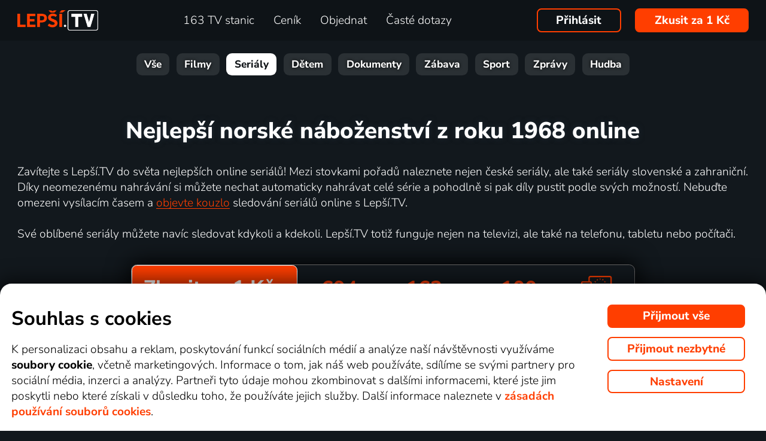

--- FILE ---
content_type: text/html; charset=UTF-8
request_url: https://www.xn--lep-tma39c.tv/top_tv/serial/nabozenstvi/norsko/1968/
body_size: 22166
content:
<!DOCTYPE html>
<html lang="cs" class="page-origin-web --origin-web page-handle-normal --handle-normal  abc-test-homepage-1">
    <head>
                <meta charset="UTF-8">
        <link
            rel="preload"
            href="/web/plugin/font-nunito-sans/source/pe0AMImSLYBIv1o4X1M8ce2xCx3yop4tQpF_MeTm0lfUVwoNnq4CLz0_kJ3xzA.woff2"
            as="font"
            type="font/woff2"
            crossorigin>
        <link
            rel="preload"
            href="/web/plugin/font-nunito-sans/source/pe0AMImSLYBIv1o4X1M8ce2xCx3yop4tQpF_MeTm0lfUVwoNnq4CLz0_kJPxzGOF.woff2"
            as="font"
            type="font/woff2"
            crossorigin>

        <link href="/web/plugin/font-nunito-sans/font-face.css" rel="stylesheet">

        <link rel="preconnect" href="https://www.googletagmanager.com" crossorigin />
        
        <base href="/web/" />
        <title>Nejlepší norské náboženství z roku 1968 online | Lepší.TV</title>
         
		            <link rel="apple-touch-icon" sizes="180x180" href="/web/page-site/imgs/favicon4/cz/apple-touch-icon.png" />
            <link rel="icon" type="image/png" sizes="32x32" href="/web/page-site/imgs/favicon4/cz/favicon-32x32.png" />
            <link rel="icon" type="image/png" sizes="16x16" href="/web/page-site/imgs/favicon4/cz/favicon-16x16.png" />
            <link rel="icon" type="image/png" sizes="512x512" href="/web/page-site/imgs/favicon4/cz/android-chrome-512x512.png" />
            <link rel="icon" type="image/png" sizes="192x192" href="/web/page-site/imgs/favicon4/cz/android-chrome-192x192.png" />
            <link rel="icon" href="/web/page-site/imgs/favicon4/cz/favicon.ico" />
            <meta name="msapplication-TileColor" content="#ffffff" />
            <meta name="msapplication-TileImage" content="/web/page-site/imgs/favicon4/cz/android-chrome-192x192.png" />
            <meta name="theme-color" content="#ff3e00" />
                
        <meta name="viewport" content="width=device-width, initial-scale=1">
        
        <meta name="description" content="Sledujte nejlepší seriály online z více než 163 českých a slovenských TV stanic. Archiv Lepší.TV nabízí stovky online seriálů až 30 dní zpětně." />
                <meta property="og:type" content="website" />
                                <meta property="og:logo" content="https://www.xn--lep-tma39c.tv/web/page-site/imgs/logo/lepsitv_oranz_bile.png?v=5" />
                <meta property="og:locale" content="cs_CZ" />
                <meta property="og:site_name" content="Lepší.TV" />
        
                <meta property="og:image" content="https://www.xn--lep-tma39c.tv/web/page-site/imgs/og_image/lepsitv.png?v=4" />
                <meta property="og:image:type" content="image/png" /> 
                        <meta property="og:image:width" content="720" /> 
                        <meta property="og:image:height" content="376" /> 
                        <meta property="og:image:alt" content="Logo Lepší.TV" /> 
                        
                
                <link rel="canonical" href="https://www.xn--lep-tma39c.tv/top_tv/serial/nabozenstvi/norsko/1968/" />
        <meta property="og:url" content="https://www.xn--lep-tma39c.tv/top_tv/serial/nabozenstvi/norsko/1968/" />
                                <meta name="seznam-wmt" content="v1xTsZPvkyJXxzVWnRZluq2OqiPnL71D" />
        
                <meta name="facebook-domain-verification" content="6r4omhuls7jgcqaskfyxjq19kld1dz" />
                <meta name="facebook-domain-verification" content="jm8uu5ud6uw0zfywgt3qtodpbijnwq" />
        <meta name="google-site-verification" content="hM96ckwlgtdUqMBhvcANhNgFW_EzH8uSBerY0vmEqW4" />
        
                <meta name="robots" content="noindex" />
                
        <link rel="sitemap" type="application/xml" title="Sitemap" href="https://www.xn--lep-tma39c.tv/web/folder/sitemap_index.xml" />
        
        <script data-keephead="1">
                  dataLayer = [{"ad_storage":"denied","analytics_storage":"denied"},{"event":"page_view","login":false,"sluzbaZeme":"cz"},{"event":"cj_pageview","cj_pagetype":"productDetail","cj_enterprise":"1564790","cj_tagid":"384139840646"}];
                  </script>
        
                
        <!-- Google Tag Manager -->
        <script data-keephead="1">(function(w,d,s,l,i){w[l]=w[l]||[];w[l].push({'gtm.start':
        new Date().getTime(),event:'gtm.js'});var f=d.getElementsByTagName(s)[0],
        j=d.createElement(s),dl=l!='dataLayer'?'&l='+l:'';j.async=true;j.src=
        'https://www.googletagmanager.com/gtm.js?id='+i+dl;f.parentNode.insertBefore(j,f);
        })(window,document,'script','dataLayer','GTM-KPXMW3T');</script>
        <!-- End Google Tag Manager -->
        
                        
                  <!-- Smartsupp Live Chat script -->
            
        		
        
        <link type="text/css" rel="preload stylesheet" as="style" href="plugin/font-awesome/css/font-awesome.min.css?v=2" />
            
            
            
            
            <link type="text/css" rel="preload stylesheet" as="style" href="plugin/spinner/spinner.css">
        
            
            <link type="text/css" rel="preload stylesheet" as="style" href="plugin/scrolltop/jquery.scrolltop.css?v=4" />
        <link href="plugin/font/Source_Sans_Pro.css?v=4" rel="stylesheet" />
            
            <link rel="stylesheet" type="text/css" href="plugin/slick/slick.css">
        
            <link rel="stylesheet" href="https://cdn.jsdelivr.net/npm/swiper@12/swiper-bundle.min.css">
            
        
            <link rel="stylesheet" type="text/css" href="plugin/tooltipster/dist/css/tooltipster.bundle.min.css" />
        
          
            
            <link rel="stylesheet" type="text/css" href="temp/sources/page-site-index-index_css_dark1.css?v=176891227999">
            
            
            
            
            
        <style>body{font-max: 'Source Sans Pro',sans-serif!important;}</style>
            
        

            <link rel="stylesheet" type="text/css" href="temp/sources/page-site-content_toptv-content_toptv_css_dark1.css?v=176794402599">
            <link rel="stylesheet" type="text/css" href="temp/sources/page-site-content_homepage-content_homepage2_css_dark1.css?v=176830741099">
            <link rel="stylesheet" type="text/css" href="temp/sources/page-site-content_toptv-content_toptv_css_2025.css?v=176537062799">
            <link rel="stylesheet" type="text/css" href="temp/sources/page-site-content_toptv-theme-theme-section.css?v=176797179199">
            
            
<link type="text/css" rel="preload stylesheet" as="style" href="temp/sources/page-site-footer-footer_css_dark1.css?v=176796635099">

            <link rel="stylesheet" type="text/css" href="temp/sources/page-site-consent-consent_css.css?v=175731663999">   
            
        

            <link rel="stylesheet" type="text/css" href="temp/sources/page-site-menu-menu_css_dark1.css?v=176796635099"> 
        

            <link type="text/css" rel="preload stylesheet" as="style" href="temp/sources/page-site-login-login_css_dark1.css?v=176224193499">
            
            
        
        
        
        <link rel="alternate" hreflang="cs" href="https://www.xn--lep-tma39c.tv/top_tv/serial/nabozenstvi/norsko/1968/" title="Česky" />        <meta name="og:locale:alternate" content="cs_CZ" />
        
        <link rel="alternate" hreflang="sk" href="https://www.xn--lepia-xdb.tv/top_tv/serial/nabozenstvo/norsko/1968/" title="Slovensky" />        <meta name="og:locale:alternate" content="sk_SK" />
        
        <link rel="alternate" hreflang="en" href="https://www.xn--lep-tma39c.tv/en/top_tv/serial/religious/norway/1968/" title="English" />
        <link rel="alternate" hreflang="pl" href="https://www.gonet.tv/pl/top_tv/serial/relogia/norwegia/1968/" title="Polski" />        <meta name="og:locale:alternate" content="pl_PL" />
        
        <link rel="alternate" hreflang="hr" href="https://www.gonet.tv/hr/top_tv/serial/religijski/norveska/1968/" title="Hrvatski" />        <meta name="og:locale:alternate" content="hr_HR" />
        
        <link rel="alternate" hreflang="uk" href="https://www.gonet.tv/ua/top_tv/serial/relihija/norvehija/1968/" title="Українська" />        <meta name="og:locale:alternate" content="uk_UA" />
            
        <link rel="alternate" hreflang="uk-CZ" href="https://www.gonet.tv/ua-cz/top_tv/serial/relihija/norvehija/1968/" title="Українська (CZ)" />    
        <link rel="alternate" hreflang="uk-SK" href="https://www.gonet.tv/ua-sk/top_tv/serial/relihija/norvehija/1968/" title="Українська (SK)" />    
        <link rel="alternate" hreflang="uk-PL" href="https://www.gonet.tv/ua-pl/top_tv/serial/relihija/norvehija/1968/" title="Українська (PL)" />    
        <link rel="alternate" hreflang="uk-HR" href="https://www.gonet.tv/ua-hr/top_tv/serial/relihija/norvehija/1968/" title="Українська (HR)" />        
                <script type="application/ld+json" data-keephead="1">
        {
    "@type": "WebPage",
    "name": "Nejlep\u0161\u00ed norsk\u00e9 n\u00e1bo\u017eenstv\u00ed z roku 1968 online | Lep\u0161\u00ed.TV",
    "breadcrumb": {
        "@type": "BreadcrumbList",
        "itemListElement": [
            {
                "@type": "ListItem",
                "position": 1,
                "item": "https:\/\/www.xn--lep-tma39c.tv\/",
                "name": "Lep\u0161\u00ed.TV"
            },
            {
                "@type": "ListItem",
                "position": 2,
                "item": "https:\/\/www.xn--lep-tma39c.tv\/top_tv\/",
                "name": "Top tv"
            },
            {
                "@type": "ListItem",
                "position": 3,
                "item": "https:\/\/www.xn--lep-tma39c.tv\/top_tv\/serial\/",
                "name": "Serial"
            },
            {
                "@type": "ListItem",
                "position": 4,
                "item": "https:\/\/www.xn--lep-tma39c.tv\/top_tv\/serial\/nabozenstvi\/",
                "name": "Nabozenstvi"
            },
            {
                "@type": "ListItem",
                "position": 5,
                "item": "https:\/\/www.xn--lep-tma39c.tv\/top_tv\/serial\/nabozenstvi\/norsko\/",
                "name": "Norsko"
            },
            {
                "@type": "ListItem",
                "position": 6,
                "item": "https:\/\/www.xn--lep-tma39c.tv\/top_tv\/serial\/nabozenstvi\/norsko\/1968\/",
                "name": "1968"
            }
        ]
    },
    "@context": "https:\/\/schema.org"
}        </script>
                
    </head>
    
        
    <body class="body_content_toptv  body_lang_cs body_support_webp theme-2025">
              
        		
        
    	        <!-- Google Tag Manager (noscript) -->
        <noscript><iframe src="https://www.googletagmanager.com/ns.html?id=GTM-KPXMW3T"
        height="0" width="0" style="display:none;visibility:hidden"></iframe></noscript>
        <!-- End Google Tag Manager (noscript) -->
				
        
<div id="menu_wrap" class="">
    <div id="menu" class="menu menu-verze-3">
    <div class="menu_content page-width page-padding-x">
        <a class="menu_toggle menu_displayIcon global_none" title="MENU" href="javascript:page.popup.menu.toggle();">
          <span>Menu</span>
        </a>

        <span class="menu_logo"><a href="https://www.xn--lep-tma39c.tv/" class="menu_itemA"><img src="/web/page-site/imgs/logo/lepsitv_oranz_bile.png?v=5" alt="Lepší.TV" title="Lepší.TV nová dimenze sledování televize"></a></span>
                
        <span class="menu_displayBlock" data-block="all">
            
            <span class="menu_item menu_itemNone menu_scrollShow onlinetv_ShowInlineBlock">
                <a href="https://www.xn--lep-tma39c.tv/" class="menu_itemA onlinetv_selectUnderlineBold "><i class="fa fa-home"></i><span class="menu_itemNone menu_scrollShow">&nbsp;&nbsp;Domů</span></a>
            </span>
                        
            <span class="menu_item"><a href="https://www.xn--lep-tma39c.tv/tv_stanice_online/" class="menu_itemA onlinetv_selectUnderlineBold " ><span class="menu_itemText">
                            	163 TV stanic            	            	            	
            	</span></a></span>
            
            <span class="menu_item"><a href="https://www.xn--lep-tma39c.tv/cenik/" class="menu_itemA onlinetv_selectUnderlineBold " ><span class="menu_itemText">Ceník</span></a></span>
                                          <span class="menu_item"><a href="https://www.xn--lep-tma39c.tv/objednavka/" class="menu_itemA onlinetv_selectUnderlineBold "><span class="menu_itemText">Objednat</span></a></span>
                                                  
                        
            <span class="menu_item onlinetv_hideBlock"><a href="https://www.xn--lep-tma39c.tv/caste_dotazy/" 
                            	class="menu_itemA onlinetv_selectUnderlineBold " >
            	<span class="menu_itemText">Časté dotazy            	</span>
            </a></span>
            
            
                        
                        
                          <span class="order-link-menu">
                <a class="menu_objednat_link content_orangeButton onlinetv_select button-2" href="https://www.xn--lep-tma39c.tv/objednavka/">Zkusit za 1&nbsp;Kč</a>
              </span>
                    </span>

        <span class="menu_login">
                            <a href="javascript:page.account.login();" class="button-1 menu_itemA"><span class="menu_itemText">Přihlásit</span></a>
                        <div id="login" class="login global_none" style="display:none">

	<div data-login="login_prompt" class="login_prompt global_none">
		<div class="login_prompt_child_wrap">
			<div class="login_prompt_child">
				<div class="menu-popup__head">
					<div class="menu-popup__head-left">
						<a class="menu-popup__logo" href="https://www.xn--lep-tma39c.tv/">
							<img class="menu-popup__logo-img" src="/web/page-site/imgs/logo/lepsitv_oranz_bile.png?v=5"
								alt="Lepší.TV" title="Lepší.TV">
						</a>
					</div>
					<div class="menu-popup__head-right">
						<a class="menu-popup__close" href="javascript:page.popup.login.hide();">
							<img class="menu-popup__close-img" src="/web/page-site/menu/imgs/mobil-menu-close-2.png">
						</a>
					</div>
				</div>

				<a href="javascript:page.popup.login.hide();" class="login_prompt_close"><svg width="800px" height="800px" viewBox="0 0 20 20" fill="none" xmlns="http://www.w3.org/2000/svg"><path d="M7.17158 14.2426C6.78106 14.6332 6.14789 14.6332 5.75737 14.2426C5.36684 13.8521 5.36684 13.2189 5.75737 12.8284L12.8284 5.75735C13.219 5.36682 13.8521 5.36682 14.2427 5.75735C14.6332 6.14787 14.6332 6.78104 14.2427 7.17156L7.17158 14.2426Z"/> <path d="M5.75737 7.17152C5.36684 6.781 5.36684 6.14783 5.75737 5.75731C6.14789 5.36679 6.78106 5.36679 7.17158 5.75731L14.2427 12.8284C14.6332 13.2189 14.6332 13.8521 14.2427 14.2426C13.8521 14.6331 13.219 14.6331 12.8284 14.2426L5.75737 7.17152Z"/></svg></a>

				
    
      
  


<div class="login_page2_blocks index_maxWidthMax login_page2_blocks_registration ">
    <div class="login_page2_blocks_child ">
	<div class="login_page2_blocks_child2 ">

	    <div class="login_page2_login keyboard_info">
		    <div class="login_page2_block index_maxWidthBlock  ">
		      	
			    <h2 class="h2">
			      Přihlášení			      			    </h2>
		      
		    <form id="login_page2_form" onsubmit="login.Ajax($(this)); return false;" action="https://www.xn--lep-tma39c.tv/prihlasit/" method="post">
			    <div class="login_page2_table">



			    <div class="new_input_part_contact_full">
				    <div class="new_input_contact_rowFull">
				      <div class="new_input_contact_input">
					      <label>
						    <input id="new_input_email" type="text" name="username" value=""  class="new_input_concat_input onlinetv_selectBorder " onkeyup="global.InputIsEmpty.call(this)" onchange="global.InputIsEmpty.call(this)" onblur="global.InputIsEmpty.call(this)"  onchange="" data-title="Email nebo uživatelské jméno" data-free="true" data-keyboard="num alphal+special emails" data-onenter="password" onblur="">
						    <label class="new_input_concat_label" for="new_input_email"><span data-error class="new_input_contact_error"></span><span class="new_input_concat_labelPlaceholder">Email nebo uživatelské jméno</span></label>
						    <span data-spiner="email" class="fa fa-refresh fa-spin new_input_contact_inputSpin"></span>
					      </label>
				      </div>
				      <div class="global_clear"></div>
				    </div>

				    <div class="new_input_contact_rowFull">
				      <div class="new_input_contact_input">
					    <label>
					      <input id="new_input_password" type="password" name="password"  autocomplete="off" class="new_input_concat_input onlinetv_selectBorder" onkeyup="global.InputIsEmpty.call(this)" onchange="global.InputIsEmpty.call(this)" onblur="global.InputIsEmpty.call(this)" onchange="" data-onenter="submit_complete" data-title="Heslo" onblur="">
					      <label class="new_input_concat_label" for="new_input_password"><span data-error class="new_input_contact_error"></span><span class="new_input_concat_labelPlaceholder">Heslo</span></label>
					      <i class="fa fa-eye new_input_contact_input_oko global_pointer global_none" title="Skrýt heslo" onclick="login.TogglePassword();"></i>
					      <i class="fa fa-eye-slash new_input_contact_input_oko global_pointer " title="Zobrazit heslo" onclick="login.TogglePassword();"></i>
					    </label>
				      </div>
				      <div class="global_clear"></div>
				    </div>
			    </div>
                <div class="login_warning" data-error="notfound">
                    Uživatel nebyl nalezen.<br />
                    <a rel="nofollow" href="https://www.xn--lep-tma39c.tv/zapomenute_heslo/"></a>
                </div>
		<div data-error="email" class="login_warning"></div>
		<div data-error="password" class="login_warning"></div>
			      <div class="global_clear"></div>

			      
				    <div class="login_page2_info_captcha">
				    Z&nbsp;bezpečnostních důvodů je třeba zadat kód z&nbsp;obrázku níže:				    </div>

			      <div class="login_page2_row" data-login="true" data-field="password">
				      <label class="login_page2_name" for="login_form_captcha">
					      Zadejte kód z&nbsp;obrázku				      </label>
				      <div class="login_page2_input">
					      <img src="[data-uri]" class="" 
						    style="max-width:10em;display:inline-block;vertical-align:middle"  />

					      <input id="login_form_captcha" type="text" name="captcha" value="" 
							     data-title="Zadejte kód z obrázku" class="onlinetv_selectBorder onlinetv_selectJump" 
							     data-keyboard="num alphal+special" data-onenter="submit_complete"
							     onchange="if($(this).val()!=login.userCaptcha) $('#login_page2_form [data-error=captcha]').hide();" 
							     onkeyup="if($(this).val()!=login.userCaptcha) $('#login_page2_form [data-error=captcha]').hide();" 
							     style="width:10em;display:inline-block;vertical-align:middle" />
				      </div>
				      <div class="global_clear"></div>
				      <div data-error="captcha" class="login_page2_error"></div>   
			      </div>
			      <div class="global_clear"></div>

			    
			    </div>
			    <div data-keyboard="concat" class="global_none" style="display: none;"></div>
			    <div class="global_clear"></div>

			    
			    <div class="login_page2_buttons">
			      <button type="submit" name="submit_complete" class="button-2-popup content_orangeButtonFull onlinetv_select">
				    <span data-ajax="0">
				      Přihlášení				    </span>
				    <span data-ajax="1" class="global_none">
					<i class="fa fa-spin fa-refresh"></i>
				    </span>
			      </button>
			      					    <a rel="nofollow" href="https://www.xn--lep-tma39c.tv/zapomenute_heslo/" onclick="$(this).attr('href',$(this).attr('href')+'?email='+$('#login_page2_form [name=username]').val());" class="login_page2_forgot_pasword global_hoverGray content_white onlinetv_select link-underline">
					      Neznám heslo				      </a>

			      			    </div>
		      </form>
		    </div>
	    </div>
	    	    <div class="login_page2_registration_wrap">
		    <div class="login_page2_registration">
			    <h2 class="h2">Nová registrace</h2>

			    <div class="login_page2_registration_rows">
				    				    				    					    <div class="login_page2_registration_row">
						    <div class="login_page2_registration_image">
							    <img src="/web/page-site/login/imgs/bile-ikony/tv_station.png" >
						    </div>
						    <div class="login_page2_registration_info">
							    Sledujte <b>163&nbsp;TV stanic</b>, ze kterých si vyberete pořady přesně podle sebe						    </div>
					    </div>
				    					    <div class="login_page2_registration_row">
						    <div class="login_page2_registration_image">
							    <img src="/web/page-site/login/imgs/bile-ikony/movies.png" >
						    </div>
						    <div class="login_page2_registration_info">
							    <b>Objevte tisíce filmů</b>, které se navíc stále obměňují. Vždy tak máte k&nbsp;dispozici něco nového						    </div>
					    </div>
				    					    <div class="login_page2_registration_row">
						    <div class="login_page2_registration_image">
							    <img src="/web/page-site/login/imgs/bile-ikony/back.png" >
						    </div>
						    <div class="login_page2_registration_info">
							    Užijte si bezkonkurenční sledování <b>až 100&nbsp;dní zpětně</b>, díky kterému stihnete opravdu vše						    </div>
					    </div>
				    					    <div class="login_page2_registration_row">
						    <div class="login_page2_registration_image">
							    <img src="/web/page-site/login/imgs/bile-ikony/eu.png" >
						    </div>
						    <div class="login_page2_registration_info">
							    Pusťte se do <b>sledování v&nbsp;celé EU</b> a&nbsp;na jakémkoli zařízení. Televizi, mobilu, tabletu i&nbsp;počítači						    </div>
					    </div>
				    				    <br>
			    </div>
				<button onclick="location.href='https://www.xn--lep-tma39c.tv/objednavka/'" class="onlinetv_select button-2-popup content_orangeButtonFull">
										    Registrovat&nbsp;a&nbsp;vyzkoušet bez&nbsp;závazku&nbsp;za&nbsp;1&nbsp;Kč				    
					          
				</button>
		    </div>
	    </div>
	    	</div>
    </div>
</div>




			</div>
		</div>
	</div>
</div>


        </span>

                <span class="menu_objednat">
            <a 
              class="menu_objednat_link content_orangeButton onlinetv_select button-2"
              href="https://www.xn--lep-tma39c.tv/objednavka/"
            >Zkusit za 1&nbsp;Kč</a>
        </span>
                
        <div class="global_clear"></div>
    </div>
</div>

</div>


<div class="index_content">

	  <div class="index_content_body">
    <div id="content_toptv">

    <div class="content-toptv__header">
        <nav class="content-toptv__nav">
    <div class="content-toptv__nav-wrap">
        <div class="content-toptv__nav-items">
                            <a class="content-toptv__nav-item"
                    href="https://www.xn--lep-tma39c.tv/top_tv/">Vše</a>
                            <a class="content-toptv__nav-item"
                    href="https://www.xn--lep-tma39c.tv/top_tv/film/">Filmy</a>
                            <a class="content-toptv__nav-item content-toptv__nav-item--active"
                    href="https://www.xn--lep-tma39c.tv/top_tv/serial/">Seriály</a>
                            <a class="content-toptv__nav-item"
                    href="https://www.xn--lep-tma39c.tv/top_tv/detem/">Dětem</a>
                            <a class="content-toptv__nav-item"
                    href="https://www.xn--lep-tma39c.tv/top_tv/dokument/">Dokumenty</a>
                            <a class="content-toptv__nav-item"
                    href="https://www.xn--lep-tma39c.tv/top_tv/zabava/">Zábava</a>
                            <a class="content-toptv__nav-item"
                    href="https://www.xn--lep-tma39c.tv/top_tv/sport/">Sport</a>
                            <a class="content-toptv__nav-item"
                    href="https://www.xn--lep-tma39c.tv/top_tv/zpravy/">Zprávy</a>
                            <a class="content-toptv__nav-item"
                    href="https://www.xn--lep-tma39c.tv/top_tv/hudba/">Hudba</a>
                    </div>
    </div>
</nav>
    </div>

      
	
		        		
			        
    <div class="content_toptv2_top content_toptv2_top-vetsi page-width page-padding-x">    	
    	<div class="content_toptv2_title content_toptv2_title_wrap">
    		<h1 class="content_toptv2_title_h1">
    		
    			    		
    			
    			    			
    				Nejlepší norské náboženství z roku 1968 online    			
    			    			
        	</h1>
    	</div>

		      
    	<div class="content_toptv2_info">
        	
        	            
        	            Zavítejte s Lepší.TV do světa nejlepších online seriálů! Mezi stovkami pořadů naleznete nejen české seriály, ale také seriály slovenské a zahraniční. Díky neomezenému nahrávání si můžete nechat automaticky nahrávat celé série a pohodlně si pak díly pustit podle svých možností. Nebuďte omezeni vysílacím časem a <a href="https://www.xn--lep-tma39c.tv/objednavka/" class="global_underline1Px">objevte kouzlo</a> sledování seriálů online s Lepší.TV.
<br><br>
Své oblíbené seriály můžete navíc sledovat kdykoli a kdekoli. Lepší.TV totiž funguje nejen na televizi, ale také na telefonu, tabletu nebo počítači.                         


    	</div>
    	
    	<div class="content_toptv2_buttons">
    	
    	

      				
        <div class="head_buttonmain_align">  
	<a href="https://www.xn--lep-tma39c.tv/objednavka/" class="head_buttonmain head_buttonmain-toptv onlinetv_select  ">
          <span class="head_buttonmain_action_wrap">
							<span class="head_buttonmain_action">
										<span class="">
						<b class="head_buttonmain_fullfont">
							Zkusit za 1&nbsp;Kč						</b>
						<br><span class="head_sliderButtonsSmall global_fontWeight100 global_nowrap">na 10 dní a&nbsp;bez závazku</span>					</span>
					<i class="fa fa-chevron-right"></i>				</span>
						  
			            <span class="head_buttonmain_second">
			
			    			
    			<span class="head_buttonmain_info head_icon_button">
				                    	<span class="head_buttonmain_info_big">694</span><br />
                    <span class="head_buttonmain_info_white">seriálů</span>
                                  </span>
                
                <span class="head_buttonmain_seperate"><span class="head_buttonmain_seperate_item"></span></span>
			
						                <span class="head_buttonmain_info">
                    <span class="head_buttonmain_info_big">163</span><br />
                    <span class="head_buttonmain_info_white">TV stanic</span>
                </span>
                <span class="head_buttonmain_seperate"><span class="head_buttonmain_seperate_item"></span></span>
			                <span class="head_buttonmain_info head_icon_button">
                    <span class="head_buttonmain_info_big"><sub>až</sub>100</span><br />
                    <span class="head_buttonmain_info_white"> dní zpětně</span>
                </span>
                
						
			            
                        
                        
            <span class="head_buttonmain_seperate head_icon_button_devices head_buttonmain_info-nomobile"><span class="head_buttonmain_seperate_item"></span></span>
            <span class="head_buttonmain_info head_icon_button head_icon_button head_icon_button_devices head_buttonmain_info-nomobile">
                 <img src="/web/page-site/imgs/dark/zarizeni_orange.png" class="head_buttonmain_info_imgfull" alt="Sledujte kdekoliv v&nbsp;televizi, počítači i&nbsp;mobilu" title="Sledujte kdekoliv v televizi, počítači i mobilu" />
							<br>
					<span class="head_buttonmain_info_white">kdekoli</span>
            </span>
			
            <!--span class="head_buttonmain_seperate head_icon_button head_icon_button_eu head_buttonmain_info-nomobile"><span class="head_buttonmain_seperate_item"></span></span>
            <span class="head_buttonmain_info head_icon_button head_icon_button head_icon_button_eu head_buttonmain_info-nomobile">
                 <img src="/web/page-site/imgs/dark/eu_orange.png" class="head_buttonmain_info_imgfull" alt="EU" title="EU" />
            </span-->
            
                        </span>
          </span>
							            </a>
	    
	    
				
					  
		
		</div>
                		
    	</div>
    	
      	
    </div>   
            
			
	<form method="get" action="https://www.xn--lep-tma39c.tv/top_tv/serial/" class="content_toptv_search index_maxWidthMax">
	                  
		<input type="text" name="search" value="" size="15" maxlength="50" 
			placeholder="Vyhledat seriál" autocomplete="off" class="global-search-input" />
		
		<button type="submit" title="Vyhledat seriál">
			<i class="fa fa-search"></i>
		</button>
		
				<span id="content_toptv_filtry">
				
				
			<span class="content_toptv_filtr">
			
				<span class="content_toptv_filtr_link" onclick="content_toptv.ToggleFiltry($(this).parent(), $('#toptv_filtry_g'));">
    			 Typ: 
    			 <span style="font-weight:bold">Náboženství    			 <i class="fa fa-chevron-down"></i>
    			</span>
    			</span>
    		
    						</span>
						
						
				
			<span class="content_toptv_filtr">
			
				<span class="content_toptv_filtr_link" onclick="content_toptv.ToggleFiltry($(this).parent(), $('#toptv_filtry_c'));">
    			 Země: 
    			 <span style="font-weight:bold">Norsko    			 <i class="fa fa-chevron-down"></i>
    			</span>
    			</span>
    		
    						</span>
						
				
			<span class="content_toptv_filtr">
			
				<span class="content_toptv_filtr_link" onclick="content_toptv.ToggleFiltry($(this).parent(), $('#toptv_filtry_y'));">
    			 Rok: 
    			 <span style="font-weight:bold">1968    			 <i class="fa fa-chevron-down"></i>
    			</span>
    			</span>
    		
    						</span>
						</span>
			
		
				<a href="https://www.xn--lep-tma39c.tv/top_tv/serial/" class="content_grayButton">Zrušit</a>
				
				<div class="content_toptv_filtry">
		
		    		
    			<div class="content_toptv_filtr_items content_toptv_filtr_items-typg content_toptv_filtr_items-cols3" style="display:none" id="toptv_filtry_g" role="region">
    				<span class="content_toptv_filtr_items2">
        			        			<a href="https://www.xn--lep-tma39c.tv/top_tv/serial/norsko/1968/" class="content_toptv_filtr_item">Všechny</a>
        			        			
        			            			            			<a href="https://www.xn--lep-tma39c.tv/top_tv/serial/akcni/norsko/1968/" class="content_toptv_filtr_item">
                			                				<b>Akční</b>
                			            			</a>
            					
        			            			            			<a href="https://www.xn--lep-tma39c.tv/top_tv/serial/animovany/norsko/1968/" class="content_toptv_filtr_item">
                			                				Animované                			            			</a>
            					
        			            			            			<a href="https://www.xn--lep-tma39c.tv/top_tv/serial/art/norsko/1968/" class="content_toptv_filtr_item">
                			                				<b>Artové</b>
                			            			</a>
            					
        			            			            			<a href="https://www.xn--lep-tma39c.tv/top_tv/serial/detem/norsko/1968/" class="content_toptv_filtr_item">
                			                				Dětem                			            			</a>
            					
        			            			            			<a href="https://www.xn--lep-tma39c.tv/top_tv/serial/dobrodruzny/norsko/1968/" class="content_toptv_filtr_item">
                			                				<b>Dobrodružné</b>
                			            			</a>
            					
        			            			            			<a href="https://www.xn--lep-tma39c.tv/top_tv/serial/domacnost/norsko/1968/" class="content_toptv_filtr_item">
                			                				Domácnost                			            			</a>
            					
        			            			            			<a href="https://www.xn--lep-tma39c.tv/top_tv/serial/drama/norsko/1968/" class="content_toptv_filtr_item">
                			                				<b>Drama</b>
                			            			</a>
            					
        			            			            			<a href="https://www.xn--lep-tma39c.tv/top_tv/serial/erotika/norsko/1968/" class="content_toptv_filtr_item">
                			                				Erotika                			            			</a>
            					
        			            			            			<a href="https://www.xn--lep-tma39c.tv/top_tv/serial/fantasy/norsko/1968/" class="content_toptv_filtr_item">
                			                				Fantasy                			            			</a>
            					
        			            			            			<a href="https://www.xn--lep-tma39c.tv/top_tv/serial/historicky/norsko/1968/" class="content_toptv_filtr_item">
                			                				Historické                			            			</a>
            					
        			            			            			<a href="https://www.xn--lep-tma39c.tv/top_tv/serial/horor/norsko/1968/" class="content_toptv_filtr_item">
                			                				Horory                			            			</a>
            					
        			            			            			<a href="https://www.xn--lep-tma39c.tv/top_tv/serial/hudebni/norsko/1968/" class="content_toptv_filtr_item">
                			                				Hudební                			            			</a>
            					
        			</span><span class="content_toptv_filtr_items2">            			            			<a href="https://www.xn--lep-tma39c.tv/top_tv/serial/komedie/norsko/1968/" class="content_toptv_filtr_item">
                			                				<b>Komedie</b>
                			            			</a>
            					
        			            			            			<a href="https://www.xn--lep-tma39c.tv/top_tv/serial/krimi/norsko/1968/" class="content_toptv_filtr_item">
                			                				<b>Krimi</b>
                			            			</a>
            					
        			            			            			<a href="https://www.xn--lep-tma39c.tv/top_tv/serial/mini-serie/norsko/1968/" class="content_toptv_filtr_item">
                			                				Mini-Série                			            			</a>
            					
        			            			            			<a href="https://www.xn--lep-tma39c.tv/top_tv/serial/mysteriozni/norsko/1968/" class="content_toptv_filtr_item">
                			                				<b>Mysteriózní</b>
                			            			</a>
            					
        			            			            			<span class="content_toptv_filtr_item content_toptv_filtr_item-current">Náboženství</span>
            					
        			            			            			<a href="https://www.xn--lep-tma39c.tv/top_tv/serial/oskar-cesky-lev/norsko/1968/" class="content_toptv_filtr_item">
                			                				<b>Oskar & Český lev</b>
                			            			</a>
            					
        			            			            			<a href="https://www.xn--lep-tma39c.tv/top_tv/serial/pohadka/norsko/1968/" class="content_toptv_filtr_item">
                			                				Pohádky                			            			</a>
            					
        			            			            			<a href="https://www.xn--lep-tma39c.tv/top_tv/serial/povidkovy/norsko/1968/" class="content_toptv_filtr_item">
                			                				Povídkový                			            			</a>
            					
        			            			            			<a href="https://www.xn--lep-tma39c.tv/top_tv/serial/psychologicky/norsko/1968/" class="content_toptv_filtr_item">
                			                				Psychologické                			            			</a>
            					
        			            			            			<a href="https://www.xn--lep-tma39c.tv/top_tv/serial/reality-tv/norsko/1968/" class="content_toptv_filtr_item">
                			                				Reality TV                			            			</a>
            					
        			            			            			<a href="https://www.xn--lep-tma39c.tv/top_tv/serial/rodinny/norsko/1968/" class="content_toptv_filtr_item">
                			                				<b>Rodinné</b>
                			            			</a>
            					
        			            			            			<a href="https://www.xn--lep-tma39c.tv/top_tv/serial/romanticky/norsko/1968/" class="content_toptv_filtr_item">
                			                				<b>Romantické</b>
                			            			</a>
            					
        			            			            			<a href="https://www.xn--lep-tma39c.tv/top_tv/serial/science-fiction/norsko/1968/" class="content_toptv_filtr_item">
                			                				Science Fiction                			            			</a>
            					
        			</span><span class="content_toptv_filtr_items2">            			            			<a href="https://www.xn--lep-tma39c.tv/top_tv/serial/soutez/norsko/1968/" class="content_toptv_filtr_item">
                			                				Soutěž                			            			</a>
            					
        			            			            			<a href="https://www.xn--lep-tma39c.tv/top_tv/serial/sport/norsko/1968/" class="content_toptv_filtr_item">
                			                				Sport                			            			</a>
            					
        			            			            			<a href="https://www.xn--lep-tma39c.tv/top_tv/serial/talk-show/norsko/1968/" class="content_toptv_filtr_item">
                			                				Talk Show                			            			</a>
            					
        			            			            			<a href="https://www.xn--lep-tma39c.tv/top_tv/serial/telenovela/norsko/1968/" class="content_toptv_filtr_item">
                			                				Telenovely                			            			</a>
            					
        			            			            			<a href="https://www.xn--lep-tma39c.tv/top_tv/serial/thriller/norsko/1968/" class="content_toptv_filtr_item">
                			                				<b>Thrillery</b>
                			            			</a>
            					
        			            			            			<a href="https://www.xn--lep-tma39c.tv/top_tv/serial/valecny/norsko/1968/" class="content_toptv_filtr_item">
                			                				Válečné                			            			</a>
            					
        			            			            			<a href="https://www.xn--lep-tma39c.tv/top_tv/serial/vareni/norsko/1968/" class="content_toptv_filtr_item">
                			                				Vaření                			            			</a>
            					
        			            			            			<a href="https://www.xn--lep-tma39c.tv/top_tv/serial/veda/norsko/1968/" class="content_toptv_filtr_item">
                			                				Věda                			            			</a>
            					
        			            			            			<a href="https://www.xn--lep-tma39c.tv/top_tv/serial/vzdelavaci/norsko/1968/" class="content_toptv_filtr_item">
                			                				Vzdělávací                			            			</a>
            					
        			            			            			<a href="https://www.xn--lep-tma39c.tv/top_tv/serial/western/norsko/1968/" class="content_toptv_filtr_item">
                			                				Westerny                			            			</a>
            					
        			            			            			<a href="https://www.xn--lep-tma39c.tv/top_tv/serial/zabavny/norsko/1968/" class="content_toptv_filtr_item">
                			                				Zábavné                			            			</a>
            					
        			            			            			<a href="https://www.xn--lep-tma39c.tv/top_tv/serial/zivotopisny/norsko/1968/" class="content_toptv_filtr_item">
                			                				Životopisné                			            			</a>
            					
        				
        			</span>	
    			</div>
    			
    			
    		
    			<div class="content_toptv_filtr_items content_toptv_filtr_items-typc content_toptv_filtr_items-cols3" style="display:none" id="toptv_filtry_c" role="region">
    				<span class="content_toptv_filtr_items2">
        			        			<a href="https://www.xn--lep-tma39c.tv/top_tv/serial/nabozenstvi/1968/" class="content_toptv_filtr_item">Všechny</a>
        			        			
        			            			            			<a href="https://www.xn--lep-tma39c.tv/top_tv/serial/nabozenstvi/1968/" class="content_toptv_filtr_item">
                			                				                			            			</a>
            					
        			            			            			<a href="https://www.xn--lep-tma39c.tv/top_tv/serial/nabozenstvi/afrika/1968/" class="content_toptv_filtr_item">
                			                				Afrika                			            			</a>
            					
        			            			            			<a href="https://www.xn--lep-tma39c.tv/top_tv/serial/nabozenstvi/amerika/1968/" class="content_toptv_filtr_item">
                			                				Amerika                			            			</a>
            					
        			            			            			<a href="https://www.xn--lep-tma39c.tv/top_tv/serial/nabozenstvi/argentina/1968/" class="content_toptv_filtr_item">
                			                				Argentina                			            			</a>
            					
        			            			            			<a href="https://www.xn--lep-tma39c.tv/top_tv/serial/nabozenstvi/asie/1968/" class="content_toptv_filtr_item">
                			                				Asie                			            			</a>
            					
        			            			            			<a href="https://www.xn--lep-tma39c.tv/top_tv/serial/nabozenstvi/australie/1968/" class="content_toptv_filtr_item">
                			                				Austrálie                			            			</a>
            					
        			            			            			<a href="https://www.xn--lep-tma39c.tv/top_tv/serial/nabozenstvi/belgie/1968/" class="content_toptv_filtr_item">
                			                				Belgie                			            			</a>
            					
        			            			            			<a href="https://www.xn--lep-tma39c.tv/top_tv/serial/nabozenstvi/brazilie/1968/" class="content_toptv_filtr_item">
                			                				Brazílie                			            			</a>
            					
        			            			            			<a href="https://www.xn--lep-tma39c.tv/top_tv/serial/nabozenstvi/ceska-republika/1968/" class="content_toptv_filtr_item">
                			                				<b>Česká republika</b>
                			            			</a>
            					
        			            			            			<a href="https://www.xn--lep-tma39c.tv/top_tv/serial/nabozenstvi/ceskoslovensko/1968/" class="content_toptv_filtr_item">
                			                				Československo                			            			</a>
            					
        			            			            			<a href="https://www.xn--lep-tma39c.tv/top_tv/serial/nabozenstvi/cina/1968/" class="content_toptv_filtr_item">
                			                				Čína                			            			</a>
            					
        			            			            			<a href="https://www.xn--lep-tma39c.tv/top_tv/serial/nabozenstvi/dansko/1968/" class="content_toptv_filtr_item">
                			                				Dánsko                			            			</a>
            					
        			            			            			<a href="https://www.xn--lep-tma39c.tv/top_tv/serial/nabozenstvi/evropa/1968/" class="content_toptv_filtr_item">
                			                				Evropa                			            			</a>
            					
        			</span><span class="content_toptv_filtr_items2">            			            			<a href="https://www.xn--lep-tma39c.tv/top_tv/serial/nabozenstvi/filipiny/1968/" class="content_toptv_filtr_item">
                			                				Filipíny                			            			</a>
            					
        			            			            			<a href="https://www.xn--lep-tma39c.tv/top_tv/serial/nabozenstvi/francie/1968/" class="content_toptv_filtr_item">
                			                				<b>Francie</b>
                			            			</a>
            					
        			            			            			<a href="https://www.xn--lep-tma39c.tv/top_tv/serial/nabozenstvi/irsko/1968/" class="content_toptv_filtr_item">
                			                				Irsko                			            			</a>
            					
        			            			            			<a href="https://www.xn--lep-tma39c.tv/top_tv/serial/nabozenstvi/italie/1968/" class="content_toptv_filtr_item">
                			                				Itálie                			            			</a>
            					
        			            			            			<a href="https://www.xn--lep-tma39c.tv/top_tv/serial/nabozenstvi/izrael/1968/" class="content_toptv_filtr_item">
                			                				Izrael                			            			</a>
            					
        			            			            			<a href="https://www.xn--lep-tma39c.tv/top_tv/serial/nabozenstvi/jihoafricka-republika/1968/" class="content_toptv_filtr_item">
                			                				Jihoafrická republika                			            			</a>
            					
        			            			            			<a href="https://www.xn--lep-tma39c.tv/top_tv/serial/nabozenstvi/jugoslavie/1968/" class="content_toptv_filtr_item">
                			                				Jugoslávie                			            			</a>
            					
        			            			            			<a href="https://www.xn--lep-tma39c.tv/top_tv/serial/nabozenstvi/kanada/1968/" class="content_toptv_filtr_item">
                			                				Kanada                			            			</a>
            					
        			            			            			<a href="https://www.xn--lep-tma39c.tv/top_tv/serial/nabozenstvi/kypr/1968/" class="content_toptv_filtr_item">
                			                				Kypr                			            			</a>
            					
        			            			            			<a href="https://www.xn--lep-tma39c.tv/top_tv/serial/nabozenstvi/madarsko/1968/" class="content_toptv_filtr_item">
                			                				Maďarsko                			            			</a>
            					
        			            			            			<a href="https://www.xn--lep-tma39c.tv/top_tv/serial/nabozenstvi/mexiko/1968/" class="content_toptv_filtr_item">
                			                				Mexiko                			            			</a>
            					
        			            			            			<a href="https://www.xn--lep-tma39c.tv/top_tv/serial/nabozenstvi/nemecko/1968/" class="content_toptv_filtr_item">
                			                				Německo                			            			</a>
            					
        			            			            			<a href="https://www.xn--lep-tma39c.tv/top_tv/serial/nabozenstvi/nizozemsko/1968/" class="content_toptv_filtr_item">
                			                				Nizozemsko                			            			</a>
            					
        			            			            			<span class="content_toptv_filtr_item content_toptv_filtr_item-current">Norsko</span>
            					
        			</span><span class="content_toptv_filtr_items2">            			            			<a href="https://www.xn--lep-tma39c.tv/top_tv/serial/nabozenstvi/novy-zeland/1968/" class="content_toptv_filtr_item">
                			                				Nový Zéland                			            			</a>
            					
        			            			            			<a href="https://www.xn--lep-tma39c.tv/top_tv/serial/nabozenstvi/polsko/1968/" class="content_toptv_filtr_item">
                			                				Polsko                			            			</a>
            					
        			            			            			<a href="https://www.xn--lep-tma39c.tv/top_tv/serial/nabozenstvi/rakousko/1968/" class="content_toptv_filtr_item">
                			                				Rakousko                			            			</a>
            					
        			            			            			<a href="https://www.xn--lep-tma39c.tv/top_tv/serial/nabozenstvi/rumunsko/1968/" class="content_toptv_filtr_item">
                			                				Rumunsko                			            			</a>
            					
        			            			            			<a href="https://www.xn--lep-tma39c.tv/top_tv/serial/nabozenstvi/slovensko/1968/" class="content_toptv_filtr_item">
                			                				<b>Slovensko</b>
                			            			</a>
            					
        			            			            			<a href="https://www.xn--lep-tma39c.tv/top_tv/serial/nabozenstvi/spanelsko/1968/" class="content_toptv_filtr_item">
                			                				Španělsko                			            			</a>
            					
        			            			            			<a href="https://www.xn--lep-tma39c.tv/top_tv/serial/nabozenstvi/svedsko/1968/" class="content_toptv_filtr_item">
                			                				Švédsko                			            			</a>
            					
        			            			            			<a href="https://www.xn--lep-tma39c.tv/top_tv/serial/nabozenstvi/svycarsko/1968/" class="content_toptv_filtr_item">
                			                				Švýcarsko                			            			</a>
            					
        			            			            			<a href="https://www.xn--lep-tma39c.tv/top_tv/serial/nabozenstvi/taiwan/1968/" class="content_toptv_filtr_item">
                			                				Taiwan                			            			</a>
            					
        			            			            			<a href="https://www.xn--lep-tma39c.tv/top_tv/serial/nabozenstvi/turecko/1968/" class="content_toptv_filtr_item">
                			                				Turecko                			            			</a>
            					
        			            			            			<a href="https://www.xn--lep-tma39c.tv/top_tv/serial/nabozenstvi/ukrajina/1968/" class="content_toptv_filtr_item">
                			                				Ukrajina                			            			</a>
            					
        			            			            			<a href="https://www.xn--lep-tma39c.tv/top_tv/serial/nabozenstvi/usa/1968/" class="content_toptv_filtr_item">
                			                				<b>USA</b>
                			            			</a>
            					
        			            			            			<a href="https://www.xn--lep-tma39c.tv/top_tv/serial/nabozenstvi/velka-britanie/1968/" class="content_toptv_filtr_item">
                			                				<b>Velká Británie</b>
                			            			</a>
            					
        			            			            			<a href="https://www.xn--lep-tma39c.tv/top_tv/serial/nabozenstvi/venezuela/1968/" class="content_toptv_filtr_item">
                			                				Venezuela                			            			</a>
            					
        			            			            			<a href="https://www.xn--lep-tma39c.tv/top_tv/serial/nabozenstvi/zahranici/1968/" class="content_toptv_filtr_item">
                			                				Zahraničí                			            			</a>
            					
        				
        			</span>	
    			</div>
    			
    			
    		
    			<div class="content_toptv_filtr_items content_toptv_filtr_items-typy content_toptv_filtr_items-cols3" style="display:none" id="toptv_filtry_y" role="region">
    				<span class="content_toptv_filtr_items2">
        			        			<a href="https://www.xn--lep-tma39c.tv/top_tv/serial/nabozenstvi/norsko/" class="content_toptv_filtr_item">Všechny</a>
        			        			
        			            			            			<a href="https://www.xn--lep-tma39c.tv/top_tv/serial/nabozenstvi/norsko/2026/" class="content_toptv_filtr_item">
                			                				2026                			            			</a>
            					
        			            			            			<a href="https://www.xn--lep-tma39c.tv/top_tv/serial/nabozenstvi/norsko/2025/" class="content_toptv_filtr_item">
                			                				2025                			            			</a>
            					
        			            			            			<a href="https://www.xn--lep-tma39c.tv/top_tv/serial/nabozenstvi/norsko/2024/" class="content_toptv_filtr_item">
                			                				2024                			            			</a>
            					
        			            			            			<a href="https://www.xn--lep-tma39c.tv/top_tv/serial/nabozenstvi/norsko/2023/" class="content_toptv_filtr_item">
                			                				2023                			            			</a>
            					
        			            			            			<a href="https://www.xn--lep-tma39c.tv/top_tv/serial/nabozenstvi/norsko/2022/" class="content_toptv_filtr_item">
                			                				2022                			            			</a>
            					
        			            			            			<a href="https://www.xn--lep-tma39c.tv/top_tv/serial/nabozenstvi/norsko/2021/" class="content_toptv_filtr_item">
                			                				2021                			            			</a>
            					
        			            			            			<a href="https://www.xn--lep-tma39c.tv/top_tv/serial/nabozenstvi/norsko/2020/" class="content_toptv_filtr_item">
                			                				2020                			            			</a>
            					
        			            			            			<a href="https://www.xn--lep-tma39c.tv/top_tv/serial/nabozenstvi/norsko/2019/" class="content_toptv_filtr_item">
                			                				2019                			            			</a>
            					
        			            			            			<a href="https://www.xn--lep-tma39c.tv/top_tv/serial/nabozenstvi/norsko/2018/" class="content_toptv_filtr_item">
                			                				2018                			            			</a>
            					
        			            			            			<a href="https://www.xn--lep-tma39c.tv/top_tv/serial/nabozenstvi/norsko/2017/" class="content_toptv_filtr_item">
                			                				2017                			            			</a>
            					
        			            			            			<a href="https://www.xn--lep-tma39c.tv/top_tv/serial/nabozenstvi/norsko/2016/" class="content_toptv_filtr_item">
                			                				2016                			            			</a>
            					
        			            			            			<a href="https://www.xn--lep-tma39c.tv/top_tv/serial/nabozenstvi/norsko/2015/" class="content_toptv_filtr_item">
                			                				2015                			            			</a>
            					
        			</span><span class="content_toptv_filtr_items2">            			            			<a href="https://www.xn--lep-tma39c.tv/top_tv/serial/nabozenstvi/norsko/2014/" class="content_toptv_filtr_item">
                			                				2014                			            			</a>
            					
        			            			            			<a href="https://www.xn--lep-tma39c.tv/top_tv/serial/nabozenstvi/norsko/2013/" class="content_toptv_filtr_item">
                			                				2013                			            			</a>
            					
        			            			            			<a href="https://www.xn--lep-tma39c.tv/top_tv/serial/nabozenstvi/norsko/2012/" class="content_toptv_filtr_item">
                			                				2012                			            			</a>
            					
        			            			            			<a href="https://www.xn--lep-tma39c.tv/top_tv/serial/nabozenstvi/norsko/2011/" class="content_toptv_filtr_item">
                			                				2011                			            			</a>
            					
        			            			            			<a href="https://www.xn--lep-tma39c.tv/top_tv/serial/nabozenstvi/norsko/2010/" class="content_toptv_filtr_item">
                			                				2010                			            			</a>
            					
        			            			            			<a href="https://www.xn--lep-tma39c.tv/top_tv/serial/nabozenstvi/norsko/2009/" class="content_toptv_filtr_item">
                			                				2009                			            			</a>
            					
        			            			            			<a href="https://www.xn--lep-tma39c.tv/top_tv/serial/nabozenstvi/norsko/2008/" class="content_toptv_filtr_item">
                			                				2008                			            			</a>
            					
        			            			            			<a href="https://www.xn--lep-tma39c.tv/top_tv/serial/nabozenstvi/norsko/2007/" class="content_toptv_filtr_item">
                			                				2007                			            			</a>
            					
        			            			            			<a href="https://www.xn--lep-tma39c.tv/top_tv/serial/nabozenstvi/norsko/2006/" class="content_toptv_filtr_item">
                			                				2006                			            			</a>
            					
        			            			            			<a href="https://www.xn--lep-tma39c.tv/top_tv/serial/nabozenstvi/norsko/2005/" class="content_toptv_filtr_item">
                			                				2005                			            			</a>
            					
        			            			            			<a href="https://www.xn--lep-tma39c.tv/top_tv/serial/nabozenstvi/norsko/2004/" class="content_toptv_filtr_item">
                			                				2004                			            			</a>
            					
        			            			            			<a href="https://www.xn--lep-tma39c.tv/top_tv/serial/nabozenstvi/norsko/2003/" class="content_toptv_filtr_item">
                			                				2003                			            			</a>
            					
        			            			            			<a href="https://www.xn--lep-tma39c.tv/top_tv/serial/nabozenstvi/norsko/2002/" class="content_toptv_filtr_item">
                			                				2002                			            			</a>
            					
        			</span><span class="content_toptv_filtr_items2">            			            			<a href="https://www.xn--lep-tma39c.tv/top_tv/serial/nabozenstvi/norsko/2001/" class="content_toptv_filtr_item">
                			                				2001                			            			</a>
            					
        			            			            			<a href="https://www.xn--lep-tma39c.tv/top_tv/serial/nabozenstvi/norsko/2000/" class="content_toptv_filtr_item">
                			                				2000                			            			</a>
            					
        			            			            			<a href="https://www.xn--lep-tma39c.tv/top_tv/serial/nabozenstvi/norsko/10-leta/" class="content_toptv_filtr_item">
                			                				10. léta                			            			</a>
            					
        			            			            			<a href="https://www.xn--lep-tma39c.tv/top_tv/serial/nabozenstvi/norsko/0-leta/" class="content_toptv_filtr_item">
                			                				00. léta                			            			</a>
            					
        			            			            			<a href="https://www.xn--lep-tma39c.tv/top_tv/serial/nabozenstvi/norsko/90-leta/" class="content_toptv_filtr_item">
                			                				90. léta                			            			</a>
            					
        			            			            			<a href="https://www.xn--lep-tma39c.tv/top_tv/serial/nabozenstvi/norsko/80-leta/" class="content_toptv_filtr_item">
                			                				80. léta                			            			</a>
            					
        			            			            			<a href="https://www.xn--lep-tma39c.tv/top_tv/serial/nabozenstvi/norsko/70-leta/" class="content_toptv_filtr_item">
                			                				70. léta                			            			</a>
            					
        			            			            			<a href="https://www.xn--lep-tma39c.tv/top_tv/serial/nabozenstvi/norsko/60-leta/" class="content_toptv_filtr_item">
                			                				60. léta                			            			</a>
            					
        			            			            			<a href="https://www.xn--lep-tma39c.tv/top_tv/serial/nabozenstvi/norsko/50-leta/" class="content_toptv_filtr_item">
                			                				50. léta                			            			</a>
            					
        			            			            			<a href="https://www.xn--lep-tma39c.tv/top_tv/serial/nabozenstvi/norsko/40-leta/" class="content_toptv_filtr_item">
                			                				40. léta                			            			</a>
            					
        			            			            			<a href="https://www.xn--lep-tma39c.tv/top_tv/serial/nabozenstvi/norsko/30-leta/" class="content_toptv_filtr_item">
                			                				30. léta                			            			</a>
            					
        			            			            			<span class="content_toptv_filtr_item content_toptv_filtr_item-current">1968</span>
            					
        				
        			</span>	
    			</div>
    			
    					
		</div>
				
	</form>
	
	
	 

<div style="margin:2em 0;text-align:center;font-weight:bold;font-size:1.2em;min-height:30em">
Vašim filtrům neodpovídá žádný pořad</div>



	
    
     
</div>
<div>
    <div class="content-paticka__tvapp-langs">
                    <a class="content-paticka__tvapp-langs-item" href="https://www.xn--lepia-xdb.tv/top_tv/serial/nabozenstvo/norsko/1968/"           title="Slovensky">
          <img class="content-paticka__tvapp-langs-item-img" src="/web/page-site/imgs/sk.png?v=2" alt="Slovensky">
        </a>
                    <a class="content-paticka__tvapp-langs-item" href="https://www.xn--lep-tma39c.tv/en/top_tv/serial/religious/norway/1968/"           title="English">
          <img class="content-paticka__tvapp-langs-item-img" src="/web/page-site/imgs/en.png?v=2" alt="English">
        </a>
                    <a class="content-paticka__tvapp-langs-item" href="https://www.gonet.tv/pl/top_tv/serial/relogia/norwegia/1968/"           title="Polski">
          <img class="content-paticka__tvapp-langs-item-img" src="/web/page-site/imgs/pl.png?v=2" alt="Polski">
        </a>
                    <a class="content-paticka__tvapp-langs-item" href="https://www.gonet.tv/hr/top_tv/serial/religijski/norveska/1968/"           title="Hrvatski">
          <img class="content-paticka__tvapp-langs-item-img" src="/web/page-site/imgs/hr.png?v=2" alt="Hrvatski">
        </a>
                    <a class="content-paticka__tvapp-langs-item" href="https://www.gonet.tv/ua/top_tv/serial/relihija/norvehija/1968/"           title="Українська">
          <img class="content-paticka__tvapp-langs-item-img" src="/web/page-site/imgs/uk.png?v=2" alt="Українська">
        </a>
              </div>

<div class=" order_hide">

  <div class="global_none onlinetv_ShowInlineBlock footer_concat page-width page-padding-x">
          <div class="footer_journalist_title">Máte dotazy?</div>
        <div class="content_gray">Máte dotazy? Napište na podpora@lepsi.tv nebo volejte Po-Pá: 07:30-19:00 na +420&nbsp;597&nbsp;010&nbsp;131.</div>
  </div>
</div></div>  </div>
</div>


<div class="content-paticka">
    <div class="content-paticka__wrap">

        <div class="content-paticka__menu">
            <p class="content-paticka__menu-radek">
                <a class="content-paticka__menu-item" href="https://www.xn--lep-tma39c.tv/o_nas/">O&nbsp;Lepší.TV</a>
                                                    <a class="content-paticka__menu-item" href="https://www.xn--lep-tma39c.tv/novinky/">Novinky</a>
                
                <a class="content-paticka__menu-item" href="https://www.xn--lep-tma39c.tv/recenze-a-zkusenosti" target="_blank">Recenze</a>

                <a class="content-paticka__menu-item" href="https://www.xn--lep-tma39c.tv/folder/obchodni-podminky.php" target="_blank">Obchodní podmínky</a>
                <a class="content-paticka__menu-item" href="https://www.xn--lep-tma39c.tv/zarizeni/">Podporovaná zařízení</a>
                <a class="content-paticka__menu-item" href="https://www.xn--lep-tma39c.tv/partner/">Pro partnery</a>
                                                    <a class="content-paticka__menu-item" href="javascript:;" onclick="consent.OpenAdvanced();return false;" title="Spravovat nastavení cookies">Cookies</a>
                                <a class="content-paticka__menu-item" href="https://www.xn--lep-tma39c.tv/kontakt/">Kontakt</a>
                <a class="content-paticka__menu-item" href="https://www.xn--lep-tma39c.tv/darek/">Darovat Lepší.TV</a>
            </p>

	    	<p class="content-paticka__menu-radek">
                <a class="content-paticka__menu-item" href="https://www.xn--lep-tma39c.tv/top_tv/">Videotéka</a>    	    </p>
        </div>

        
        <div class="content-paticka__info">
            <div class="content-paticka__socnet">
                <a class="content-paticka__socnet-item" href="https://www.facebook.com/Lepsi.TV/" 
                    title="LEPŠÍ.TV na Facebooku" target="_blank">
                    <img class="content-paticka__socnet-item-img" src="/web/page-site/paticka/imgs/facebook.png"
                        alt="facebook">
                </a>
                                <a class="content-paticka__socnet-item" href="https://www.instagram.com/lepsitv/"  
                    title="LEPŠÍ.TV na Instagramu" target="_blank">
                    <img class="content-paticka__socnet-item-img" src="/web/page-site/paticka/imgs/instagram.png"
                        alt="instagram">
                </a>
                            </div>

            <div class="content-paticka__sep content-paticka__sep1"></div>

            <div class="content-paticka__lang-list">
                                                                                                <a class="content-paticka__lang-item" href="https://www.xn--lepia-xdb.tv/top_tv/serial/nabozenstvo/norsko/1968/"  title="Slovensky">
                            <img class="content-paticka__lang-item-img" src="/web/page-site/imgs/sk.png?v=2" alt="Slovensky">
                        </a>
                                                                                <a class="content-paticka__lang-item" href="https://www.xn--lep-tma39c.tv/en/top_tv/serial/religious/norway/1968/"  title="English">
                            <img class="content-paticka__lang-item-img" src="/web/page-site/imgs/en.png?v=2" alt="English">
                        </a>
                                                                                <a class="content-paticka__lang-item" href="https://www.gonet.tv/pl/top_tv/serial/relogia/norwegia/1968/"  title="Polski">
                            <img class="content-paticka__lang-item-img" src="/web/page-site/imgs/pl.png?v=2" alt="Polski">
                        </a>
                                                                                <a class="content-paticka__lang-item" href="https://www.gonet.tv/hr/top_tv/serial/religijski/norveska/1968/"  title="Hrvatski">
                            <img class="content-paticka__lang-item-img" src="/web/page-site/imgs/hr.png?v=2" alt="Hrvatski">
                        </a>
                                                                                <a class="content-paticka__lang-item" href="https://www.gonet.tv/ua/top_tv/serial/relihija/norvehija/1968/"  title="Українська">
                            <img class="content-paticka__lang-item-img" src="/web/page-site/imgs/uk.png?v=2" alt="Українська">
                        </a>
                                                                                    </div>

            <div class="content-paticka__sep content-paticka__sep2"></div>

            <div class="content-paticka__eu-font">
                <span class="content-paticka__eu-font">
                    <img class="content-paticka__eu-font-img" src="/web/page-site/paticka/imgs/eu-font.png"
                        alt="Evropská unie - Evropský fond pro regionální rozvoj">
                </span>
            </div>

        </div>

        <div class="content-paticka__copyright">
        Copyright © goNET s.r.o. Na tomto webu jsou zobrazovány obrázky z&nbsp;pořadů TV stanic, které můžete sledovat v
            Lepší.TV.        </div>
    </div>
</div>




        
<div class="consent_form_advanced content_blurred-invert" style="display:none" role="dialog" aria-modal="true">

	<div class="consent_form_window">

		<i class="fa fa-times consent_form_close" onclick="consent.Close();"></i>

	    <div class="consent_form_title">Rozšířená nastavení cookies</div>
	
	    <div class="consent_form_text">
			Zde si můžete vybrat, s&nbsp;jakým zpracováním údajů nám dáte souhlas. Rozlišujeme mezi nezbytnými cookies, které web potřebuje k fungování, a&nbsp;dalšími, které slouží k&nbsp;měření, analýze nebo personalizaci obsahu a&nbsp;reklamy.		</div>
		
	    <form onsubmit="return false;" class="consent_form">
	    	
			<div class="consent_row">
			
				<span>
					<b>Nezbytné</b>
					<div>
					Zajišťují, že naše stránky fungují správně, bezpečně a&nbsp;bez chyb. Umožňují například přihlášení nebo uložení vašeho nastavení.					</div>
				</span>
				
				<span>
					<i class="fa fa-check-square" style="opacity:0.5"></i>
		        </span>
				
			</div>
				
			<div class="consent_row consent_row-clickable" onclick="consent.ToggleCheckbox('analytics_storage');">
			
				<span>
					<label for="consent_analytics_storage">Analytické</label>
					<div>
					Pomáhají nám porozumět, jak web používáte. Díky nim víme, co vás zajímá, co máme zlepšit a&nbsp;jak vám nabídnout lepší uživatelský zážitek.					</div>
				</span>
				
				<span>
		        	<input type="checkbox" name="consent[analytics_storage]" id="consent_analytics_storage" value="granted"  onchange="consent.UpdateCheckboxStyle('analytics_storage');" />
					<i class="fa fa-check-square" style="display:none"></i>
					<i class="fa fa-square-o" ></i>
		        </span>
				
			</div>
			
			<div class="consent_row consent_row-clickable consent_row-last" onclick="consent.ToggleCheckbox('ad_storage');">
			
				<span>
					<label for="consent_ad_storage">Marketingové</label>
					<div>
					Umožňují zobrazovat reklamu, která pro vás může být relevantní. Jak na našem webu, tak i&nbsp;jinde na internetu.					</div>
				</span>
				
				<span>
		        	<input type="checkbox" name="consent[ad_storage]" id="consent_ad_storage" value="granted"  onchange="consent.UpdateCheckboxStyle('ad_storage');" />
					<i class="fa fa-check-square" style="display:none"></i>
					<i class="fa fa-square-o" ></i>
		        </span>
				
			</div>
			
			<div class="consent_form_buttons">
	            
	            <button type="submit" name="accept_all" onclick="consent.AcceptAll();" class="content_orangeButton" tabindex="1">
	            	Přijmout vše	            </button>
	            	
	            <button type="submit" name="save" onclick="consent.SaveSettings();" class="content_orangeButtonInvert" tabindex="1">
	            	Uložit výběr	            </button>
	            	
	        </div>
	        	
		</form>
		
		
		 <a href="https://business.safety.google/privacy/" target="_blank">Zásady používání souborů 
 cookies</a> 

	</div>
</div>

<div class="consent_form_basic"  role="dialog" aria-modal="true">

	<div class="consent_form_basic_inner">
	
	
	<div class="consent_form_basic_left">
	
	    <div class="consent_form_title">Souhlas s&nbsp;cookies</div>
	    
		K&nbsp;personalizaci obsahu a&nbsp;reklam, poskytování funkcí sociálních médií a&nbsp;analýze naší návštěvnosti využíváme <b>soubory cookie</b>, včetně marketingových. Informace o&nbsp;tom, jak náš web používáte, sdílíme se svými partnery pro sociální média, inzerci a&nbsp;analýzy. Partneři tyto údaje mohou zkombinovat s&nbsp;dalšími informacemi, které jste jim poskytli nebo které získali v&nbsp;důsledku toho, že používáte jejich služby. Další informace naleznete v&nbsp;<a href="https://business.safety.google/privacy/" target="_blank">zásadách používání souborů cookies</a>.

  	    
	</div>
	
	<div class="consent_form_basic_right consent_form_buttons">
	
            <button type="submit" name="accept_all" onclick="consent.AcceptAll();" class="content_orangeButton" tabindex="1">
            		Přijmout vše            </button>
            	
	        <button type="submit" name="accept_mandatory" onclick="consent.AcceptMandatory();" class="content_orangeButtonInvert" tabindex="1">
        		Přijmout nezbytné	        </button>
	        	
           <button type="submit" name="settings" onclick="consent.OpenAdvanced();" class="content_orangeButtonInvert" tabindex="1">
        		Nastavení          </button>
		        	
	</div>
	        
    </div>
        
</div>
    


        
        
            
            
        
            
            
                
                
        
                
    <script>
              var _smartsupp = _smartsupp || {};
                            _smartsupp.key = '462427afe5f648ec910ed1029dca60364de0b4e0';
                            
              window.smartsupp||(function(d) {
                var s,c,o=smartsupp=function(){ o._.push(arguments)};o._=[];
                s=d.getElementsByTagName('script')[0];c=d.createElement('script');
                c.type='text/javascript';c.charset='utf-8';c.async=true;
                c.src='//www.smartsuppchat.com/loader.js?';s.parentNode.insertBefore(c,s);
              })(document);
              smartsupp('language', 'cs');

              
                            smartsupp('name', "3734366511");
              _smartsupp.loginNameControl = false;
              
                        </script>
<script src="plugin/jquery/jquery-3.5.1.min.js"></script>
<script src="plugin/jquery/jquery.cookie.js"></script>
<script src="plugin/jquery/jquery-visible.min.js"></script>
<script defer src="plugin/spinner/spinner.js"></script>
<script defer src="plugin/scrolltop/jquery.scrolltop.js"></script>
<script src="plugin/slick/slick.min.js"></script>
<script src="https://cdn.jsdelivr.net/npm/swiper@12/swiper-bundle.min.js"></script>
<script>
            var jsHlaskyGlobal = {"LOADING":"Na\u010d\u00edt\u00e1&nbsp;se...","NETWORK__OFFLINE":"P\u0159ipojen\u00ed k&nbsp;internetu nen\u00ed dostupn\u00e9.","CHEACK_AGAIN":"Opakovat"};
            </script>
<script src="temp/sources/page-site-index-global_js.js?v=176891227999"></script>
<script src="temp/sources/page-site-index-page.js?v=176397199099"></script>
<script>
                global.cookiePath = "\/";
                global.cookieDomain = "xn--lep-tma39c.tv";
                global.cookieExpire = {"auth":43800,"key":43800,"auth_admin":43800,"baner_close1":24,"affiliate_id":6,"cje":8760,"ord_form":48,"vanoce_form":48,"survey":168,"fp_banner":720,"zadna_akce":24,"dont_have_card":24,"smartsupp_name":24,"login_old":8760,"logout_remember":43800,"password_hidden":24,"password_show":24,"onlinetv_href":43800,"onlinetv_href_gtv":43800,"onlinetv_href_device":43800,"onlinetv_href_device_url":43800,"url_for_login":1,"adv_zak":960,"created_page":720,"akce_zapis":168,"slogan3":48,"button_test":48,"order_button_active":240,"on_button_test":48,"extra":720,"old_order_mobile":720,"button_test_click":48,"dvtb2":240,"iptv_mini":240,"iptv_france":8760,"admin_langs":43800,"sluzba_reset":720,"lang_default":720,"doporuceni_user":48,"leto2023_hbo_soutez":168,"discount_code":4,"havlik_soutez":4320,"philips_akce":4320,"den_matek":48,"consent":8760,"vanoce_dar":168,"chat_type":6,"_fbc":2160,"nova_objednavka":720,"force_objednavka":720};
                global.passwordHiddenDefault = true;
			</script>
<script src="temp/sources/page-site-currency-currency_js.js?v=170836482399"></script>
<script>
                currency.types = {"CZK":{"title":"\u010cesk\u00e1 koruna","symbol":"K\u010d","decimal":0},"EUR":{"title":"Euro","symbol":"\u20ac","decimal":2},"PLN":{"title":"Z\u0142oty","symbol":"z\u0142","decimal":2},"HRK":{"title":"Kuna","symbol":"kn","decimal":2}};
                currency.eurHrkRate = 7.5345;
	    	</script>
<script>
                CONST_WWW = "https://www.xn--lep-tma39c.tv/";
                CONST_WWW_ONLINETV = "https://www.xn--lep-tma39c.tv/onlinetv/?lang=cs";
                CONST_AUTH_ANDROID_TVPCZ = "";
                
                
                
            </script>
<script src="temp/sources/page-site-content_offer-content_offer_js.js?v=171315969899"></script>
<script src="temp/sources/page-site-content_toptv-content_toptv_js.js?v=176794402599"></script>
<script src="temp/sources/page-site-consent-consent_js.js?v=175731663999"></script>
<script src="temp/sources/page-site-login-login_js.js?v=176415086499"></script>
<script>
	    login.isLogged = false;
            login.jsHlasky = {"SENDCREDS":"Zaslat p\u0159ihla\u0161ovac\u00ed \u00fadaje","WRONG_CREDENTIALS":"Chybn\u00e9 zad\u00e1n\u00ed u\u017eivatelsk\u00e9ho jm\u00e9na nebo hesla.","NOT_FOUND":"U\u017eivatel nebyl nalezen.","WRONG_CAPTCHA":"K\u00f3d z&nbsp;obr\u00e1zku nen\u00ed spr\u00e1vn\u00fd","EMPTY_CAPTCHA":"Nen\u00ed vypln\u011bn k\u00f3d z&nbsp;obr\u00e1zku","CODEEXPIRED":"Akce pro zadan\u00fd promo k\u00f3d ji\u017e skon\u010dila.","CODEUSED":"Promo k\u00f3d ji\u017e byl pou\u017eit","ONLY_FOR_NEW":"Tato akce je ur\u010dena jen pro nov\u00e9 z\u00e1kazn\u00edky. <br\r\n\/>P\u0159esto v\u011b\u0159\u00edme, \u017ee i&nbsp;za plnou cenu V\u00e1m Lep\u0161\u00ed.TV bude p\u0159in\u00e1\u0161et radost z&nbsp;modern\u00edho sledov\u00e1n\u00ed televize.","IS_OWN_CODE":"Ka\u017ed\u00fd nov\u00fd z\u00e1kazn\u00edk, kter\u00fd provede objedn\u00e1vku p\u0159es tento odkaz, z\u00edsk\u00e1 35 dn\u00ed slu\u017eby Lep\u0161\u00ed.TV za 1&nbsp;K\u010d a&nbsp;vy z\u00edsk\u00e1te m\u011bs\u00edc zdarma!"};
            login.forgotUrl = "https:\/\/www.xn--lep-tma39c.tv\/zapomenute_heslo\/";
            login.changeUrl = "https:\/\/www.xn--lep-tma39c.tv\/uzivatel\/zmena_hesla\/";
            login.ucetUrl = "https:\/\/www.xn--lep-tma39c.tv\/uzivatel\/ucet\/";
            login.sluzbyUrl = "https:\/\/www.xn--lep-tma39c.tv\/uzivatel\/sluzby\/";
            login.homeUrl = "https:\/\/www.xn--lep-tma39c.tv\/";
            login.pristupUrl = "https:\/\/www.xn--lep-tma39c.tv\/pristup\/";
            login.loginPageUrl = "https:\/\/www.xn--lep-tma39c.tv\/prihlasit";
            login.login_md6 = "cafae6bbd5826cfaa4d1919ac955c0d8";
            login.login_md7 = "a17e8ff7ee9811799fb451d93c5372a6";
            login.login_ip = "3.147.7.142";
            </script>
<script>
$(function(){

	if ($('#login_page2_form #new_input_email').val()){
		$('#login_page2_form #new_input_password').focus();
	}
	else {
		$('#login_page2_form #new_input_email').focus();
	}
	
});
</script>
<script>var html_menu_popup = "<div class=\"menu-popup\" style=\"display: none;\">\r\n    <div class=\"menu-popup__head\">\r\n        <div class=\"menu-popup__head-left\">\r\n            <a class=\"menu-popup__logo\" href=\"https:\/\/www.xn--lep-tma39c.tv\/\">\r\n                <img class=\"menu-popup__logo-img\" src=\"\/web\/page-site\/imgs\/logo\/lepsitv_oranz_bile.png?v=5\"\r\n                    alt=\"Lep\u0161\u00ed.TV\" title=\"Lep\u0161\u00ed.TV\">\r\n            <\/a>\r\n        <\/div>\r\n        <div class=\"menu-popup__head-right\">\r\n                            <a class=\"menu-popup__login button-1\" data-name=\"login-button\" href=\"javascript:page.popup.login.show()\">\r\n                    P\u0159ihl\u00e1sit                <\/a>\r\n                        <a class=\"menu-popup__close\" href=\"javascript:page.popup.menu.hide()\">\r\n                Menu                <img class=\"menu-popup__close-img\" src=\"\/web\/page-site\/menu\/imgs\/mobil-menu-close-2.png\">\r\n            <\/a>\r\n        <\/div>\r\n    <\/div>\r\n    <div class=\"menu-popup__body\">\r\n        <div class=\"menu-popup__body-wrap\">\r\n            <div class=\"menu-popup__body-section\">\r\n                                    <p class=\"menu-popup__body-item menu-popup__body-item--uvod\">\r\n                        <a href=\"https:\/\/www.xn--lep-tma39c.tv\/\"\r\n                            class=\"menu-popup__body-item-link\">Dom\u016f<\/a>\r\n                    <\/p>\r\n                                    <p class=\"menu-popup__body-item menu-popup__body-item--stanice\">\r\n                        <a href=\"https:\/\/www.xn--lep-tma39c.tv\/tv_stanice_online\/\"\r\n                            class=\"menu-popup__body-item-link\">TV stanice<\/a>\r\n                    <\/p>\r\n                                    <p class=\"menu-popup__body-item menu-popup__body-item--cenik\">\r\n                        <a href=\"https:\/\/www.xn--lep-tma39c.tv\/cenik\/\"\r\n                            class=\"menu-popup__body-item-link\">Cen\u00edk<\/a>\r\n                    <\/p>\r\n                                    <p class=\"menu-popup__body-item menu-popup__body-item--objednavka\">\r\n                        <a href=\"https:\/\/www.xn--lep-tma39c.tv\/objednavka\/\"\r\n                            class=\"menu-popup__body-item-link\">Objednat<\/a>\r\n                    <\/p>\r\n                                    <p class=\"menu-popup__body-item menu-popup__body-item--dotazy\">\r\n                        <a href=\"https:\/\/www.xn--lep-tma39c.tv\/caste_dotazy\/\"\r\n                            class=\"menu-popup__body-item-link\">\u010cast\u00e9 dotazy<\/a>\r\n                    <\/p>\r\n                            <\/div>\r\n                        <div class=\"menu-popup__body-section menu-popup__body-section--langs\">\r\n                                      <a href=\"https:\/\/www.xn--lepia-xdb.tv\/top_tv\/serial\/nabozenstvo\/norsko\/1968\/\" title=\"Slovensky\" class=\"menu_item_flag onlinetv_selectUnderlineBold\" rel=\"nofollow\">\r\n                          <img src=\"\/web\/page-site\/imgs\/sk.png?v=2\" alt=\"Slovensky\" class=\"lang\" style=\"aspect-ratio:28\/20\" \/>\r\n                          &nbsp;Slovensky                      <\/a><br>\r\n                                          <a href=\"https:\/\/www.xn--lep-tma39c.tv\/en\/top_tv\/serial\/religious\/norway\/1968\/\" title=\"English\" class=\"menu_item_flag onlinetv_selectUnderlineBold\" rel=\"nofollow\">\r\n                          <img src=\"\/web\/page-site\/imgs\/en.png?v=2\" alt=\"English\" class=\"lang\" style=\"aspect-ratio:28\/20\" \/>\r\n                          &nbsp;English                      <\/a><br>\r\n                                          <a href=\"https:\/\/www.gonet.tv\/pl\/top_tv\/serial\/relogia\/norwegia\/1968\/\" title=\"Polski\" class=\"menu_item_flag onlinetv_selectUnderlineBold\" rel=\"nofollow\">\r\n                          <img src=\"\/web\/page-site\/imgs\/pl.png?v=2\" alt=\"Polski\" class=\"lang\" style=\"aspect-ratio:28\/20\" \/>\r\n                          &nbsp;Polski                      <\/a><br>\r\n                                          <a href=\"https:\/\/www.gonet.tv\/hr\/top_tv\/serial\/religijski\/norveska\/1968\/\" title=\"Hrvatski\" class=\"menu_item_flag onlinetv_selectUnderlineBold\" rel=\"nofollow\">\r\n                          <img src=\"\/web\/page-site\/imgs\/hr.png?v=2\" alt=\"Hrvatski\" class=\"lang\" style=\"aspect-ratio:28\/20\" \/>\r\n                          &nbsp;Hrvatski                      <\/a><br>\r\n                                          <a href=\"https:\/\/www.gonet.tv\/ua\/top_tv\/serial\/relihija\/norvehija\/1968\/\" title=\"\u0423\u043a\u0440\u0430\u0457\u043d\u0441\u044c\u043a\u0430\" class=\"menu_item_flag onlinetv_selectUnderlineBold\" rel=\"nofollow\">\r\n                          <img src=\"\/web\/page-site\/imgs\/uk.png?v=2\" alt=\"\u0423\u043a\u0440\u0430\u0457\u043d\u0441\u044c\u043a\u0430\" class=\"lang\" style=\"aspect-ratio:28\/20\" \/>\r\n                          &nbsp;\u0423\u043a\u0440\u0430\u0457\u043d\u0441\u044c\u043a\u0430                      <\/a><br>\r\n                                <\/div>\r\n        <\/div>\r\n    <\/div>\r\n    <div class=\"menu-popup__footer\">\r\n\r\n    <\/div>\r\n<\/div>"</script>
<script>
content_toptv.toggleShowAllRows = 2.5;
</script>
<script>
consent.show = true;
consent.opened = true;
</script>
<script src="plugin/lazyload/jquery.lazyload.js"></script>
<script>
            $(document).ready(function(){
              $(".lazy").lazyload({
                  skip_invisible: false, 
                  threshold: 500, 
              });
            });
            </script>
<script src="plugin/tooltipster/dist/js/tooltipster.bundle.min.js"></script>
<script>
            function initTooltipster(els){
                els.each(function(){
                    $(this).tooltipster({
                        side: "top",
                        contentAsHTML: true,
                        trigger: 'custom',
                        triggerOpen: {
                        	click: true,
                			mouseenter: true,
                			tap: true,
                			touchstart: true
                        },
                        triggerClose: {
                			mouseleave: true,
                			scroll: true,
                        },
                        interactive:true,
                        theme: $(this).hasClass('tooltipster-wide') ? 'tooltipster-wide' : ($(this).hasClass('tooltipster-white') ? 'tooltipster-white' : '') + ($(this).hasClass('tooltipster-tinyCenter') ? 'tooltipster-tinyCenter' : '')+ ' '+ (($(this).attr('class').match(/\btooltipster-iptv_\S+/g)||[]).join(" "))  ,
                    }).click(function(e){
                        if (!$(this).hasClass('tooltipster-clickable')){
                            e.preventDefault();
                            e.stopPropagation();
                        }
                    });
                });
            }
        
            $(function(){
                initTooltipster($('.tooltipster'));
            });
            </script>
<script> var order_action_asterisk = "Vyu\u017eit\u00edm akce z\u00edsk\u00e1v\u00e1te mo\u017enost zku\u0161ebn\u00edho n\u00e1hledu na slu\u017eby Lep\u0161\u00ed.TV. K&nbsp;aktivaci slu\u017eby dojde v&nbsp;okam\u017eiku prvn\u00edho p\u0159ihl\u00e1\u0161en\u00ed po zaplacen\u00ed, nejd\u00e9le na dobu 10 dn\u00ed nebo po uplynut\u00ed n\u00e1hledov\u00e9 doby, kdy dojde k&nbsp;automatick\u00e9 aktivaci slu\u017eby Lep\u0161\u00ed.TV na m\u011bs\u00edc za klasickou cenu s&nbsp;automatick\u00fdm obnovov\u00e1n\u00edm, pokud do 10 dn\u00ed slu\u017ebu nezru\u0161\u00edte, a&nbsp;to i&nbsp;v p\u0159\u00edpad\u011b, \u017ee se v&nbsp;pr\u016fb\u011bhu dan\u00e9 doby ke slu\u017eb\u011b nep\u0159ihl\u00e1s\u00edte."</script>
</body>
</html>
